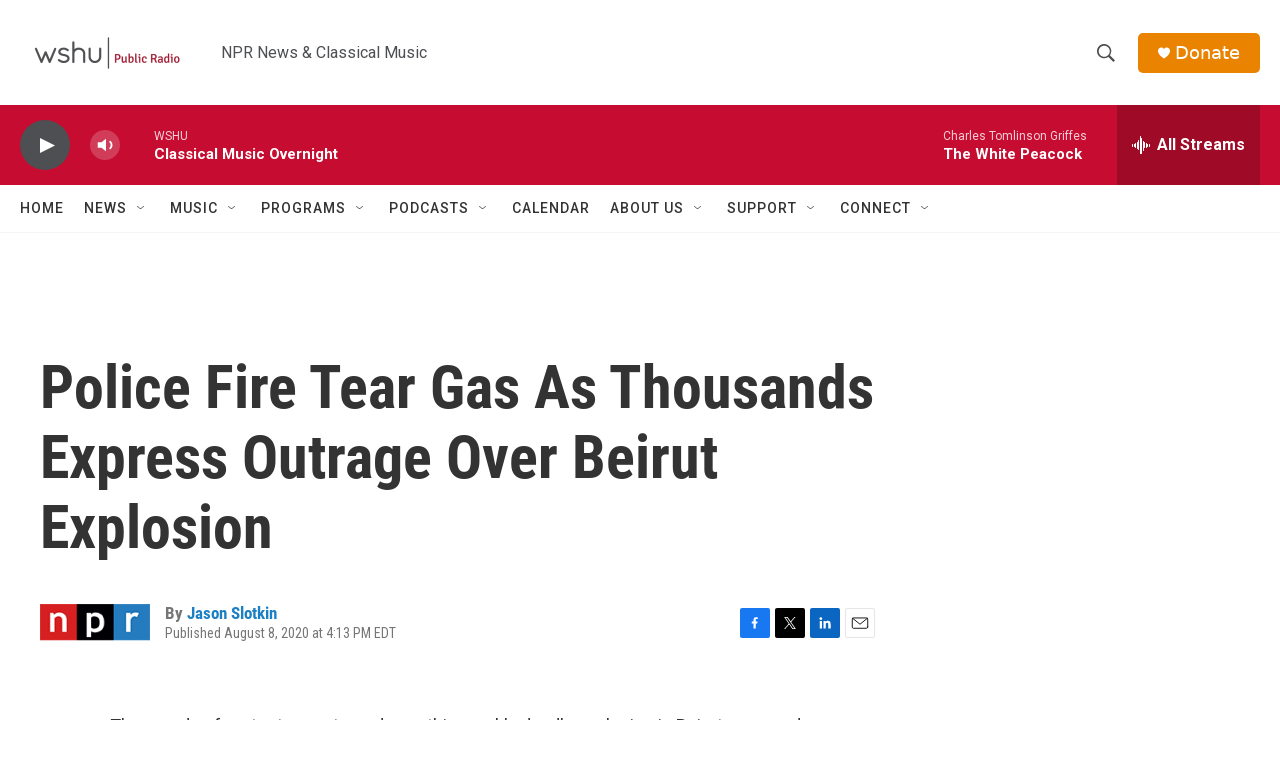

--- FILE ---
content_type: text/html; charset=utf-8
request_url: https://www.google.com/recaptcha/api2/aframe
body_size: 269
content:
<!DOCTYPE HTML><html><head><meta http-equiv="content-type" content="text/html; charset=UTF-8"></head><body><script nonce="uQDw8SMXwZZgSULII7w9rQ">/** Anti-fraud and anti-abuse applications only. See google.com/recaptcha */ try{var clients={'sodar':'https://pagead2.googlesyndication.com/pagead/sodar?'};window.addEventListener("message",function(a){try{if(a.source===window.parent){var b=JSON.parse(a.data);var c=clients[b['id']];if(c){var d=document.createElement('img');d.src=c+b['params']+'&rc='+(localStorage.getItem("rc::a")?sessionStorage.getItem("rc::b"):"");window.document.body.appendChild(d);sessionStorage.setItem("rc::e",parseInt(sessionStorage.getItem("rc::e")||0)+1);localStorage.setItem("rc::h",'1767582078463');}}}catch(b){}});window.parent.postMessage("_grecaptcha_ready", "*");}catch(b){}</script></body></html>